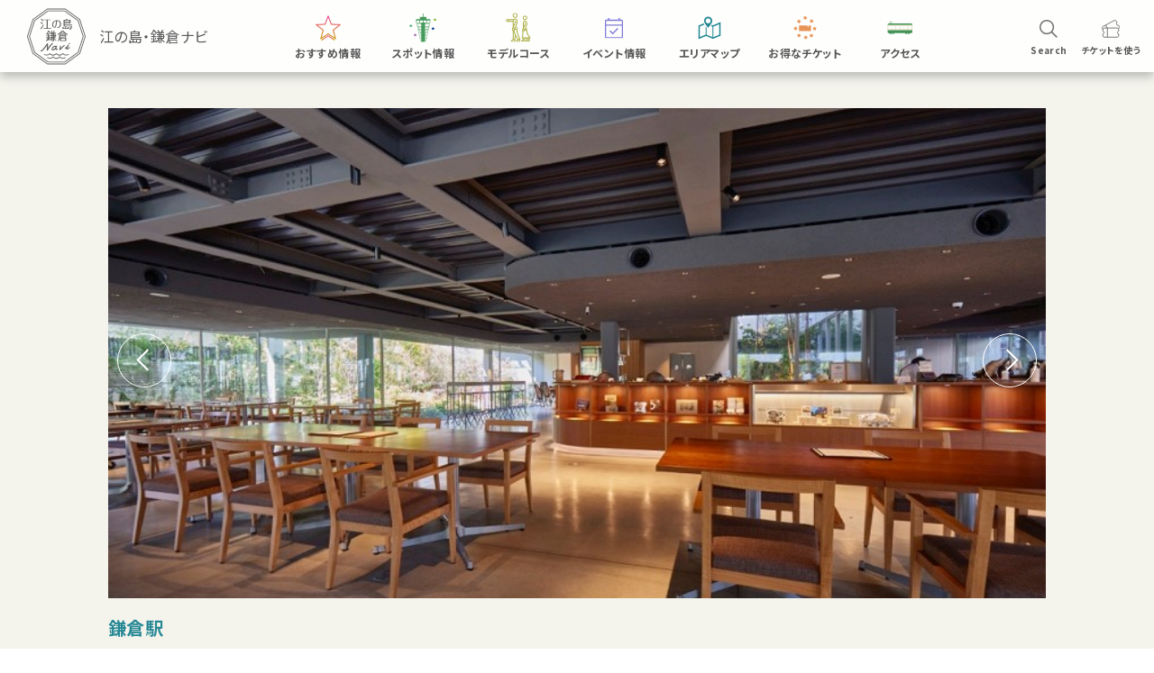

--- FILE ---
content_type: text/html; charset=UTF-8
request_url: https://enokama.jp/spot/6783/
body_size: 7518
content:
<!DOCTYPE html>
<html lang="ja">

<head prefix="og: http://ogp.me/ns# fb: http://ogp.me/ns/fb# article: http://ogp.me/ns/article#">
<meta charset="utf-8">
<meta name="format-detection" content="telephone=no">
<meta name="viewport" content="width=device-width,initial-scale=1.0, minimum-scale=1.0">
<link rel="shortcut icon" href="/favicon.ico" type="image/vnd.microsoft.icon">
<link rel="icon" href="/favicon.ico" type="image/vnd.microsoft.icon">
<link rel="preconnect" href="https://fonts.gstatic.com">
<link href="https://fonts.googleapis.com/css?family=Noto+Sans+JP:300,400,500,700&display=swap&subset=japanese" rel="stylesheet">
<link href="https://fonts.googleapis.com/css2?family=M+PLUS+Rounded+1c:wght@500;800&display=swap" rel="stylesheet">
<link rel="stylesheet" type="text/css" href="/assets/common/js/swiper.min.css">
<link rel="stylesheet" type="text/css" href="/assets/common/css/common.css">
<link rel="preload" as="image" href="/assets/common/img/logo.svg" />

<meta name='robots' content='index, follow, max-image-preview:large, max-snippet:-1, max-video-preview:-1' />
	<style>img:is([sizes="auto" i], [sizes^="auto," i]) { contain-intrinsic-size: 3000px 1500px }</style>
	
	<!-- This site is optimized with the Yoast SEO plugin v26.4 - https://yoast.com/wordpress/plugins/seo/ -->
	<meta name="description" content="雄大な自然の情景を表す禅の言葉「青山緑水」をコンセプトに、四季の移ろいやものの本質的な価値を大切にしたホテル。１階には、宿泊客から観光客まで気軽に利用できるカフェとセレクトショップを併設。" />
	<link rel="canonical" href="https://enokama.jp/spot/6783/" />
	<meta property="og:locale" content="ja_JP" />
	<meta property="og:type" content="article" />
	<meta property="og:title" content="鎌倉青山 | 江の島・鎌倉ナビ" />
	<meta property="og:description" content="雄大な自然の情景を表す禅の言葉「青山緑水」をコンセプトに、四季の移ろいやものの本質的な価値を大切にしたホテル。１階には、宿泊客から観光客まで気軽に利用できるカフェとセレクトショップを併設。" />
	<meta property="og:url" content="https://enokama.jp/spot/6783/" />
	<meta property="og:site_name" content="江の島・鎌倉ナビ" />
	<meta property="article:modified_time" content="2025-11-04T08:28:27+00:00" />
	<meta property="og:image" content="https://enokama.jp/wp-content/uploads/2023/04/seizan2.jpg" />
	<meta property="og:image:width" content="826" />
	<meta property="og:image:height" content="464" />
	<meta property="og:image:type" content="image/jpeg" />
	<meta name="twitter:card" content="summary_large_image" />
	<meta name="twitter:title" content="鎌倉青山 | 江の島・鎌倉ナビ" />
	<meta name="twitter:description" content="雄大な自然の情景を表す禅の言葉「青山緑水」をコンセプトに、四季の移ろいやものの本質的な価値を大切にしたホテル。１階には、宿泊客から観光客まで気軽に利用できるカフェとセレクトショップを併設。夜には、美味しいお酒と和食を中心とした小粋な一品料理を気軽に味わうことができる居酒屋として営業。" />
	<meta name="twitter:image" content="https://enokama.jp/wp-content/uploads/2023/04/seizan2.jpg" />
	<!-- / Yoast SEO plugin. -->


	<title>鎌倉青山|スポット情報｜江の島・鎌倉ナビ｜江ノ島と鎌倉のおすすめをたっぷりご紹介する江ノ電・小田急の公式観光情報サイト</title>
	<!-- [CONTENT CSS] -->
	<link rel="stylesheet" type="text/css" href="/assets/spot/css/style.css?v=210409">
	<!-- /[CONTENT CSS] -->

	<script type="application/ld+json">
	{"@context":"https://schema.org",
	"@type":"BreadcrumbList",
	"itemListElement":[
		{"@type":"ListItem",
		"position":1,
		"item":"https://enokama.jp/",
		"name":"江の島・鎌倉ナビ"
		},
		{"@type":"ListItem",
		"position":2,
		"item":"https://enokama.jp/spot/",
		"name":"スポット"
		},
		{"@type":"ListItem",
		"position":3,
		"item":"https://enokama.jp/spot/6783/",
		"name":"鎌倉青山"
		}
	]
	}
	</script>

	
	<script type="application/ld+json">
	{
	"@context": "http://schema.org",
	"@type": "LocalBusiness",
	"name": "鎌倉青山",
	"description":"鎌倉の街と自然に馴染む、旅人はもちろん地元民にも開かれたホテル",
    "address": {
	    "@type": "PostalAddress",
	    "streetAddress": "御成町14-32",
	    "addressLocality": "鎌倉市",
	    "addressRegion": "神奈川県",
	    "postalCode": "248-0012",
	    "addressCountry": "JP"
	},
	 
	"geo": {
	      "@type": "GeoCoordinates",
	      "latitude": 35.3203659,
	      "longitude": 139.5491429	},
		"telephone": "0467-23-8801",
	"url": "https://www.kamakuraseizan.jp/"
	}
	</script>

	<script src="//ajax.googleapis.com/ajax/libs/jquery/1.11.3/jquery.min.js"></script>
<script>window.jQuery || document.write('<script src="/assets/common/js/jquery.min.js"><\/script>')</script>
	<script type="text/javascript" src="/assets/common/js/plugin.js"></script>
<script type="text/javascript" src="/assets/common/js/common.js?v=220310"></script>
	<!-- [CONTENT JS] -->
	<script type="text/javascript" src="/assets/common/js/cms_detail.js?v=210409"></script>
	<!-- /[CONTENT JS] -->
	

<!-- Google Tag Manager -->
<script>(function(w,d,s,l,i){w[l]=w[l]||[];w[l].push({'gtm.start':
new Date().getTime(),event:'gtm.js'});var f=d.getElementsByTagName(s)[0],
j=d.createElement(s),dl=l!='dataLayer'?'&l='+l:'';j.async=true;j.src=
'https://www.googletagmanager.com/gtm.js?id='+i+dl;f.parentNode.insertBefore(j,f);
})(window,document,'script','dataLayer','GTM-5HM3WD2');</script>
<!-- End Google Tag Manager -->
</head>

<body>
	<!-- Google Tag Manager (noscript) -->
<noscript><iframe src="https://www.googletagmanager.com/ns.html?id=GTM-5HM3WD2"
height="0" width="0" style="display:none;visibility:hidden"></iframe></noscript>
<!-- End Google Tag Manager (noscript) -->
	<!--  -->

	<div class="contents">



		<div class="pc-overlay only-sp"></div>

		<a class="menu-btn only-sp" id="menu-btn">
			<div class="menu-btn-inner">
				<svg class="menu-btn-object" xmlns="http://www.w3.org/2000/svg" viewBox="0 0 68 140">
					<defs>
						<clipPath id="clip-path">
							<path fill="#151b24" d="M0 0h68v140H0z" data-name="" transform="translate(1334 344)" />
						</clipPath>
						<linearGradient id="dark-gradient" x1="0" y1="0" x2="0" y2="1">
							<stop offset="0%" stop-color="#374d73" />
							<stop offset="71.43%" stop-color="#374d73" />
							<stop offset="100%" stop-color="#151b24" />
						</linearGradient>
					</defs>
					<g clip-path="url(#clip-path)" data-name="" transform="translate(-1334 -344)">
						<g data-name="">
							<path fill="#fff"
								d="M1399.313 358.596a14.614 14.614 0 01-14.632 14.6h-36.05a14.614 14.614 0 00-14.632 14.6v52.422a14.614 14.614 0 0014.632 14.6h36.053a14.614 14.614 0 0114.632 14.6 14.614 14.614 0 0014.632 14.6h5.59a14.614 14.614 0 0014.632-14.6V358.596a14.614 14.614 0 00-14.632-14.6h-5.59a14.614 14.614 0 00-14.635 14.6z"
								data-name="" class="menu-btn-svg" />
						</g>
					</g>
				</svg>
				<div class="menu-btn-lines">
					<span></span>
				</div>
				<p>MENU</p>
			</div>
		</a>

		<div class="global-nav only-sp">
			<div class="global-nav-inner">
				<div class="global-nav-scroll">
					<nav class="main-nav-list">
						<a href="/" class="nav-item nav-item-top hover-btn">
							<figure>
								<span class="logo"></span>
							</figure>
							<p>江の島・鎌倉ナビ トップへ</p>
						</a>
						<a href="/feature/" class="nav-item nav-item-wide hover-btn">
							<figure>
								<img src="/assets/common/img/icon-special.svg" width="52" alt="おすすめ情報" class="box-fit">
							</figure>
							<p>おすすめ情報</p>
						</a>
						<a href="/spot/" class="nav-item hover-btn">
							<figure>
								<img src="/assets/common/img/icon-spot.svg" width="52" alt="スポット情報" class="box-fit">
							</figure>
							<p>スポット情報</p>
						</a>
						<a href="/course/" class="nav-item hover-btn">
							<figure>
								<img src="/assets/common/img/icon-model-course.svg" width="52" alt="モデルコース" class="box-fit">
							</figure>
							<p>モデルコース</p>
						</a>
						<a href="/#event" class="nav-item hover-btn">
							<figure>
								<img src="/assets/common/img/icon-event.svg" width="52" alt="イベント" class="box-fit">
							</figure>
							<p>イベント情報</p>
						</a>
						<a href="/areamap/" class="nav-item hover-btn">
							<figure>
								<img src="/assets/common/img/icon-map.svg" width="52" alt="エリアマップ" class="box-fit">
							</figure>
							<p>エリアマップ</p>
						</a>
						<a href="/tickets/" class="nav-item hover-btn">
							<figure>
								<img src="/assets/common/img/icon-ticket02.svg" width="52" alt="お得なチケット" class="box-fit">
							</figure>
							<p>お得なチケット</p>
						</a>
						<a href="/access/" class="nav-item hover-btn">
							<figure>
								<img src="/assets/common/img/icon-train.svg" width="52" alt="アクセス" class="box-fit">
							</figure>
							<p>アクセス</p>
						</a>
					</nav>

					<div class="train-info">
						<h2 class="train-head">運行情報</h2>
						<div class="train-status">
							<dl>
								<dt><a href="https://traininfo.odakyu-rt.jp/train_status" target="_blank">小田急線<span class="icon-newtab"></span></a></dt>
								<dd class="status-icon"><img src="/assets/common/img/icon-train-open.svg" width="16" alt="運行中"></dd>
								<dd class="status-message">小田急線は平常どおり運転しております。</dd>
							</dl>
							<dl>
								<dt><a href="https://www.enoden.co.jp/" target="_blank">江ノ電<span class="icon-newtab"></span></a></dt>
								<dd class="status-icon"><img src="/assets/common/img/icon-train-open.svg" width="16" alt="運行中"></dd>
								<dd class="status-message">平常通り運転しています。</dd>
							</dl>
						</div>
					</div>
					<nav class="sub-nav-list">
						<a href="/link/">関連リンク</a>
						<a href="/policy/">サイトポリシー</a>
						<a href="https://www.odakyu.jp/privacy/" target="_blank">プライバシーポリシー</a>
						<a href="https://www.odakyu.jp/social/" target="_blank">ソーシャルメディアポリシー</a>
					</nav>
					<div class="sns-links">
						<h2 class="sns-head">公式SNS</h2>
						<div class="sns-list">
							<a href="https://www.facebook.com/enokama.navi/" target="_blank" class="sns-item facebook hover-btn">

							</a>
							<a href="https://www.instagram.com/enokama/" target="_blank" class="sns-item instagram hover-btn">

							</a>
						</div>
					</div>
				</div>
			</div>
		</div>

		<section class="section sec-title-under">
			<div class="sec-title-under-wrap">
				<div class="title-left">
					<a href="/" class="logo-under" id="logo-under">
						<span class="img"></span>
					</a>
				</div>
				<ul class="title-center global-nav-pc only-pc">
					<li>
						<a href="/feature/" class="recommend">
							<div></div>
							<p>おすすめ情報</p>
						</a>
					</li>
					<li>
						<a href="/spot/" class="spot">
							<div></div>
							<p>スポット情報</p>
						</a>
					</li>
					<li>
						<a href="/course/" class="course">
							<div></div>
							<p>モデルコース</p>
						</a>
					</li>
					<li>
						<a href="/#event" class="event">
							<div></div>
							<p>イベント情報</p>
						</a>
					</li>
					<li>
						<a href="/areamap/" class="area">
							<div></div>
							<p>エリアマップ</p>
						</a>
					</li>
					<li>
						<a href="/tickets/" class="tickets">
							<div></div>
							<p>お得なチケット</p>
						</a>
					</li>
					<li>
						<a href="/access/" class="access">
							<div></div>
							<p>アクセス</p>
						</a>
					</li>
				</ul>
				<div class="title-right">
					<div class="btn-list">

						<a class="btn-item search-btn js-searchBtn ">
							<div></div>
							<p>Search</p>
						</a>
						<div class="c-search-box js-searchBox">
							<form method="get" id="searchform" action="/">
								<input type="text" name="s" id="s" placeholder="テキストを入力してください"/>
								<button type="submit">検索</button>
							</form>
						</div>

						<a href="https://www.emot-tickets.jp/my-tickets?language=ja&site=enokama&utm_source=enokama.jp&utm_medium=referral&utm_campaign=my-ticket_use&utm_content=ek-navi_use" target="_blank" class="btn-item tickets-btn">
							<div></div>
							<p>チケットを<br class="sp">使う</p>
						</a>

					</div>
				</div>
			</div>

		</section>



    <header class="cms-detail-title">
      <div class="wrap">
        <div class="kv">
<div class="swiper-container">
<ul class="swiper-wrapper">
<li class="swiper-slide"><img src="https://enokama.jp/wp-content/uploads/2023/04/seizan2.jpg" alt=""></li>
<li class="swiper-slide"><img src="https://enokama.jp/wp-content/uploads/2023/04/seizan1.jpg" alt=""></li>
<li class="swiper-slide"><img src="https://enokama.jp/wp-content/uploads/2023/04/kamakuraseizan4.jpg" alt=""></li>
<li class="swiper-slide"><img src="https://enokama.jp/wp-content/uploads/2023/04/IMG_2239.jpg" alt=""></li>
</ul>
<div class="swiper-button-next"></div>
<div class="swiper-button-prev"></div>
</div>
</div>
        <div class="station-name">
          <p>鎌倉駅</p>
        </div>

        <div class="entry-title">
          <h1>鎌倉青山<br /><span style="font-size:60%;">カマクラ セイザン</span></h1>
        </div>

        
        <div class="lead">
          <p></p>
        </div>

        <div class="sns">
          <h2><span>SHARE</span></h2>
					<ul>
						<li class="tw"><a href="https://twitter.com/intent/tweet?text=%E9%9B%84%E5%A4%A7%E3%81%AA%E8%87%AA%E7%84%B6%E3%81%AE%E6%83%85%E6%99%AF%E3%82%92%E8%A1%A8%E3%81%99%E7%A6%85%E3%81%AE%E8%A8%80%E8%91%89%E3%80%8C%E9%9D%92%E5%B1%B1%E7%B7%91%E6%B0%B4%E3%80%8D%E3%82%92%E3%82%B3%E3%83%B3%E3%82%BB%E3%83%97%E3%83%88%E3%81%AB%E3%80%81%E5%9B%9B%E5%AD%A3%E3%81%AE%E7%A7%BB%E3%82%8D%E3%81%84%E3%82%84%E3%82%82%E3%81%AE%E3%81%AE%E6%9C%AC%E8%B3%AA%E7%9A%84%E3%81%AA%E4%BE%A1%E5%80%A4%E3%82%92%E5%A4%A7%E5%88%87%E3%81%AB%E3%81%97%E3%81%9F%E3%83%9B%E3%83%86%E3%83%AB%E3%80%82%EF%BC%91%E9%9A%8E%E3%81%AB%E3%81%AF%E3%80%81%E5%AE%BF%E6%B3%8A%E5%AE%A2%E3%81%8B%E3%82%89%E8%A6%B3%E5%85%89%E5%AE%A2%E3%81%BE%E3%81%A7%E6%B0%97%E8%BB%BD%E3%81%AB%E5%88%A9%E7%94%A8%E3%81%A7%E3%81%8D%E3%82%8B%E3%82%AB%E3%83%95%E3%82%A7%E3%81%A8%E3%82%BB%E3%83%AC%E3%82%AF%E3%83%88%E3%82%B7%E3%83%A7%E3%83%83%E3%83%97%E3%82%92%E4%BD%B5%E8%A8%AD%E3%80%82&url=https%3A%2F%2Fenokama.jp%2Fspot%2F6783%2F" target="_blank" rel="nofollow noopener noreferrer">Twitter</a></li>
						<li class="fb"><a href="https://www.facebook.com/sharer/sharer.php?u=https%3A%2F%2Fenokama.jp%2Fspot%2F6783%2F&display=popup&ref=plugin&src=share_button" target="_blank" rel="nofollow noopener noreferrer">Facebook</a></li>
						<li class="li"><a href="https://social-plugins.line.me/lineit/share?url=https%3A%2F%2Fenokama.jp%2Fspot%2F6783%2F" target="_blank" rel="nofollow noopener noreferrer">LINE</a></li>
					</ul>
        </div>
      </div>
    </header>


		<section class="section cms-detail-body">
			<div class="wrap">

				<!-- セクション：見出し -->
<header class="main-contents-title" id="mct-1">
  <h2>鎌倉の街と自然に馴染む、旅人はもちろん地元民にも開かれたホテル</h2>
</header>
<!-- セクション：本文 -->
<div class="main-contents-body">
  <p>雄大な自然の情景を表す禅の言葉「青山緑水」をコンセプトに、四季の移ろいやものの本質的な価値を大切にした【鎌倉青山】。鎌倉駅から徒歩約３分、今小路沿いに立地していることもあり、2022年４月の開業以来多くの人に利用されている話題のホテルです。<br />
<br />
１階エリアは、宿泊客から観光客まで気軽に利用できるカフェとセレクトショップを併設。地元民からも親しまれています。</p>
</div>
<!-- セクション：画像 -->
<div class="main-contents-body">
  <div class="image scroll-in"><img src="https://enokama.jp/wp-content/uploads/2023/04/seizan1.jpg" alt=""></div>  <div class="image-caption"><p>▲ホテルのロビーとひと続きになった解放的な1階エリア。café 518では美味しいカフェメニューを提供しています。宿泊客以外の利用も可能です。</p></div></div>
<!-- セクション：画像 -->
<div class="main-contents-body">
  <div class="image scroll-in"><img src="https://enokama.jp/wp-content/uploads/2023/04/IMG_2254-769x1024.jpg" alt=""></div>  <div class="image-caption"><p>▲しっとり風味豊かな抹茶のテリーヌ。その他コーヒーブレイクにぴったりのケーキや焼き菓子など、デザートメニューもおすすめです</p></div></div>
<!-- セクション：画像 -->
<div class="main-contents-body">
  <div class="image scroll-in"><img src="https://enokama.jp/wp-content/uploads/2023/04/IMG_2239-769x1024.jpg" alt=""></div>  <div class="image-caption"><p>▲ランチにピッタリなカレープレート。スパイスの香りがたまらないポークヴィンダルー</p></div></div>
<!-- セクション：画像 -->
<div class="main-contents-body">
  <div class="image scroll-in"><img src="https://enokama.jp/wp-content/uploads/2023/04/seizan2.jpg" alt=""></div>  <div class="image-caption"><p>▲1名で宿泊できるセミダブルルームから、4名までの宿泊が可能なデラックスツインまで、旅のスタイルに応じて選べる全36室の客室を用意（1泊12,000円〜／1人）。「素」をイメージした落ち着いたゲストルームで旅の疲れを癒します</p></div></div>
<!-- セクション：画像 -->
<div class="main-contents-body">
  <div class="image scroll-in"><img src="https://enokama.jp/wp-content/uploads/2023/04/kamakuraseizan4.jpg" alt=""></div>  <div class="image-caption"><p>▲年月が経つごとに味わい深くなるよう設計された外観。ツタを這わせ、時が経つ毎に鎌倉の景観に馴染んでいきます</p></div></div>
<!-- セクション：見出し -->
<header class="main-contents-title" id="mct-2">
  <h2>掲載記事</h2>
</header>
<!-- セクション：本文 -->
<div class="main-contents-body">
  <p>・<a href="https://enokama.jp/feature/6772/">旅のスタイルに合わせて選びたい江ノ電沿線のモダンなホテル３選</a></p>
</div>

			</div>
		</section>

	    <section class="cms-detail-summary">
			<div class="wrap">
				<header class="summary-title">
					<h2>概要</h2>
				</header>

				<div class="summary-body">
					<div class="lead">
						<p>※掲載している情報が変更になっている可能性がございますので、公式サイト等で最新の情報をご確認ください。</p>
					</div>

					<div class="stats">
						<div class="box b1">
							<dl>
								<div class="row"><dt>店舗名</dt><dd>鎌倉青山<br /><span style="font-size:60%;">カマクラ セイザン</span></dd></div>
<div class="row"><dt>住所</dt><dd>〒248-0012 鎌倉市御成町14-32</dd></div>
<div class="row"><dt>TEL</dt><dd>0467-23-8801</dd></div>
<div class="row"><dt>アクセス</dt><dd>JR・江ノ電「鎌倉駅」西口から徒歩３分</dd></div>
							</dl>
						</div>
						<div class="box b2">
							<dl>
								<div class="row"><dt>営業/拝観時間</dt><dd>【宿泊】チェックイン15:00〜23:00、チェックアウト11:00<br />
【カフェ】7:30～18:00 (フードL.O.15:00、ドリンク・デザートL.O.17:00）</dd></div>
<div class="row"><dt>定休日</dt><dd>水曜</dd></div>
<div class="row"><dt>公式サイト</dt><dd><a href="https://www.kamakuraseizan.jp/" target="_blank">こちら</a></dd></div>
<div class="row"><dt>公式SNS</dt><dd><ul class="sns"><li><a href="https://www.instagram.com/kamakuraseizan" class="sns instagram" target="_blank">Instagram</a></li></ul></dd></div>
							</dl>
						</div>
					</div>

				</div>
			</div>
		</section>
		
				<section class="cms-detail-map">
			<div class="wrap"><iframe src="https://www.google.com/maps/embed/v1/place?key=AIzaSyCg0tr0OyI_9okHntWG6YPBYPH2agDP-Xk&q=35.3203659,139.5491429&zoom=18 width="600" height="450" style="border:0;" allowfullscreen="" loading="lazy"></iframe></div>		</section>
        		<section class="cms-detail-recommended">
			<header class="recommended-title">
				<h2>近くのおすすめスポット</h2>
			</header>

			<div class="recommended-body"><div class="contents-list"><a href="https://enokama.jp/spot/5838/" class="contents-item scroll-in spot" target="_self">
  <div class="item-tag">グルメ</div>
    <p class="item-title">かかん鎌倉本店</p>  <p class="item-lead">絶品・麻婆豆腐が看板メニュー</p>
  <figure>
    <img src="https://enokama.jp/wp-content/uploads/2022/09/zitu_TK2_7084_CMYK_1005web.jpg" alt="" class="box-fit">
  </figure>
</a>
<a href="https://enokama.jp/spot/945/" class="contents-item scroll-in spot" target="_self">
  <div class="item-tag">グルメ</div>
    <p class="item-title">鎌倉文華館 鶴岡ミュージアム カフェ＆ショップ</p>  <p class="item-lead">鶴岡八幡宮の参拝に合わせて訪れたい</p>
  <figure>
    <img src="https://enokama.jp/wp-content/uploads/2022/11/enokama_22aki_leaf_tsurugaokamuseumcafeshop-1024x683.jpg" alt="" class="box-fit">
  </figure>
</a>
<a href="https://enokama.jp/spot/2216/" class="contents-item scroll-in spot" target="_self">
  <div class="item-tag">お買い物・お土産</div>
    <p class="item-title">CHIC FLOWER STAND</p>  <p class="item-lead">お花のある暮らし、始めてみませんか？</p>
  <figure>
    <img src="https://enokama.jp/wp-content/uploads/2021/11/chic1.png" alt="CHIC FLOWER STAND" class="box-fit">
  </figure>
</a>
<a href="https://enokama.jp/spot/943/" class="contents-item scroll-in spot" target="_self">
  <div class="item-tag">グルメ</div>
    <p class="item-title">OXYMORON komachi</p>  <p class="item-lead">幻のカレーに恋に落ちた</p>
  <figure>
    <img src="https://enokama.jp/wp-content/uploads/2021/11/oxymoron2.jpg" alt="OXYMORON komachi" class="box-fit">
  </figure>
</a>
</div></div>
		</section>


		

		<section class="section sec-footer">
			<div class="tpl-inner-wrap">

				<div class="train-info">
					<h2 class="train-head">運行情報</h2>
					<div class="train-status">
						<dl>
							<dt><a href="https://traininfo.odakyu-rt.jp/train_status" target="_blank">小田急線<span class="icon-newtab"></span></a></dt>
							<dd class="status-icon"><img src="/assets/common/img/icon-train-open.svg" width="16" alt="運行中"></dd>
							<dd class="status-message">小田急線は平常どおり運転しております。</dd>
						</dl>
						<dl>
							<dt><a href="https://www.enoden.co.jp/" target="_blank">江ノ電<span class="icon-newtab"></span></a></dt>
							<dd class="status-icon"><img src="/assets/common/img/icon-train-open.svg" width="16" alt="運行中"></dd>
							<dd class="status-message">平常通り運転しています。</dd>
						</dl>
					</div>
				</div>

				<ul class="footer-nav">
					<li><a href="/link/">関連リンク</a></li>
					<li><a href="/policy/">サイトポリシー</a></li>
					<li><a href="https://www.odakyu.jp/privacy/" target="_blank">プライバシーポリシー</a></li>
					<li><a href="https://www.odakyu.jp/social/" target="_blank">ソーシャルメディアポリシー</a></li>
				</ul>
				<div class="sns-links">
					<h2 class="sns-head">公式SNS</h2>
					<div class="sns-list">
						<a href="https://www.facebook.com/enokama.navi/" target="_blank" class="sns-item">
							<div><img src="/assets/common/img/icon-sns-fb.svg" width="50" alt="Facebook" class="box-fit"></div>
						</a>
						<a href="https://www.instagram.com/enokama/" target="_blank" class="sns-item">
							<div><img src="/assets/common/img/icon-sns-ig.svg" width="50" alt="Instagram" class="box-fit"></div>
						</a>
					</div>
				</div>
				<div class="banner-list">
					<a href="https://www.trip-kamakura.com/" target="_blank" class="banner-item">
						<div><img src="/assets/common/img/kamakura.png" width="278" alt="鎌倉市観光協会" class="box-fit"></div>
					</a>
					<a href="https://www.fujisawa-kanko.jp/" target="_blank" class="banner-item">
						<div><img src="/assets/common/img/fujisawa.png" width="278" alt="藤沢市・湘南江の島" class="box-fit"></div>
					</a>
					<a href="https://enoshima-seacandle.com/" target="_blank" class="banner-item">
						<div><img src="/assets/common/img/seacandle.png" width="278" alt="江の島SeaCandle" class="box-fit"></div>
					</a>
				</div>
				<p class="copyright">Copyright © Enoshima Electric Railway Co. Ltd. All Rights Reserved.<br>
					Copyright © Odakyu Electric Railway Co., Ltd. All Rights Reserved.</p>
			</div>
		</section>

	</div>



<!--  -->

<script type="speculationrules">
{"prefetch":[{"source":"document","where":{"and":[{"href_matches":"\/*"},{"not":{"href_matches":["\/wp-*.php","\/wp-admin\/*","\/wp-content\/uploads\/*","\/wp-content\/*","\/wp-content\/plugins\/*","\/wp-content\/themes\/enokama\/*","\/*\\?(.+)"]}},{"not":{"selector_matches":"a[rel~=\"nofollow\"]"}},{"not":{"selector_matches":".no-prefetch, .no-prefetch a"}}]},"eagerness":"conservative"}]}
</script>

</body>

</html>


--- FILE ---
content_type: text/javascript
request_url: https://enokama.jp/assets/common/js/cms_detail.js?v=210409
body_size: 3344
content:
/**
 * --------------------
 * cms detail
 * --------------------
 */
ENOKAMA_APP.view.cms_detail = (function() {


	/**
	 * ヘッダに重なるボタン
	 * @type {Object}
	 */
	var floating_button = {
		title: null,
		buttons: null,
		stat: 0,

		build: function(){
			var A = this;

			this.title = $('.sec-title-under');
			this.buttons = $('.cms-detail-floating-button');

			if(ENOKAMA_APP.util.windowUtil.checkIE()){
				this.activate();
				return;
			};


			this.init();
		},

		init: function(){
			var A = this;

			var isob = new IntersectionObserver(function(entries){
				if(entries[0].isIntersecting){
					A.deactivate();
				}
				else{
					A.activate();
				}
			});

			isob.observe(document.querySelector('.sec-title-under'));
		},

		activate: function(){
			var A = this;
			if(this.stat !== 0) return;
			this.stat = 1;

			this.buttons.addClass('active');
		},

		deactivate: function(){
			var A = this;
			if(this.stat !== 1) return;
			this.stat = 0;

			this.buttons.removeClass('active');
		},
	};

	/**
	 * ページ内リンク
	 * @type {Object}
	 */
	var jumper = {
		couples: [],

		build: function(){
			var A = this;

			$('.cms-detail-body .jumper a').each(function(index, item){
				var a = $(this);
				var href = a.attr('href');
				var div = $(href);
				if(href.length < 1) return;

				var obj = A.createCouple(a, div);
				A.couples.push(obj);
			});
		},

		createCouple: function(a, div){
			var A = this;
			var obj = {
				a: a,
				div: div,

				build: function(){
					var B = this;

					this.a.on('click', function(evt){
						evt.preventDefault();
						B.jump();
					});
				},

				jump: function(){
					var B = this;

					var ot = this.div.offset().top;
					var se = ('scrollingElement' in document) ? document.scrollingElement : document.documentElement ;
					$(se).animate({ scrollTop: ot });
				},
			};
			obj.build();
			return obj;
		},
	};


	var kv_slide = {
		div: null,
		container: null,

		build: function(){
			var A = this;

			this.div = $('.cms-detail-title .kv');
			this.container = this.div.find('.swiper-container');
			if(this.container.length < 1) return;

			var swiper = new Swiper('.cms-detail-title .kv .swiper-container', {
				slidesPerView: 1,
				loop: true,
				autoplay: {
					delay: 4000,
					disableOnInteraction: false,
				},
				navigation: {
					nextEl: '.cms-detail-title .kv .swiper-container .swiper-button-next',
					prevEl: '.cms-detail-title .kv .swiper-container .swiper-button-prev',
				},
			});
		},
	};


	var loading = {
		imgs: null,

		build: function(){
			var A = this;

			this.imgs = $('.cms-detail-title .kv img');

			if(this.imgs.length < 1){
				this.end();
				return;
			}

			var count = 0;
			this.imgs.each(function(index, item){
				var is_done = false;
				var img = $(item);

				img.on('load complete error', function(evt){
					if(!!is_done) return;
					is_done = true;
					count++;

					if(count >= A.imgs.length - 1){
						A.end();
					}
				});
			});
		},

		end: function(){
			var A = this;

			//ENOKAMA_APP.util.loading.start();
		},
	};


	return {
		loading: loading,
		floating_button: floating_button,
		jumper: jumper,
		kv_slide: kv_slide,
	};
}());







/**
 * ready
 */
$(document).ready(function() {

	ENOKAMA_APP.view.cms_detail.loading.build();
	ENOKAMA_APP.view.cms_detail.floating_button.build();
	ENOKAMA_APP.view.cms_detail.jumper.build();
	ENOKAMA_APP.view.cms_detail.kv_slide.build();
});


--- FILE ---
content_type: image/svg+xml
request_url: https://enokama.jp/assets/common/img/icon-sns-facebook.svg
body_size: 650
content:
<svg xmlns="http://www.w3.org/2000/svg" xmlns:xlink="http://www.w3.org/1999/xlink" width="44.513" height="44.513" viewBox="0 0 44.513 44.513">
  <defs>
    <clipPath id="clip-path">
      <rect id="長方形_40" data-name="長方形 40" width="44.513" height="44.513" fill="#3c5a99"/>
    </clipPath>
  </defs>
  <g id="icon-sns-facebook" clip-path="url(#clip-path)">
    <path id="パス_60" data-name="パス 60" d="M42.056,0H2.457A2.456,2.456,0,0,0,0,2.457v39.6a2.457,2.457,0,0,0,2.457,2.457H23.776V27.275h-5.8V20.557h5.8V15.6c0-5.749,3.511-8.88,8.64-8.88a47.615,47.615,0,0,1,5.184.265V13l-3.557,0c-2.789,0-3.329,1.325-3.329,3.27v4.289h6.652L36.5,27.275H30.713V44.513H42.056a2.457,2.457,0,0,0,2.457-2.457V2.457A2.457,2.457,0,0,0,42.056,0" fill="#3c5a99"/>
  </g>
</svg>


--- FILE ---
content_type: image/svg+xml
request_url: https://enokama.jp/assets/common/img/icon-map.svg
body_size: 728
content:
<?xml version="1.0" encoding="UTF-8"?><svg id="_レイヤー_3" xmlns="http://www.w3.org/2000/svg" viewBox="0 0 110 110"><g id="_方位磁石のフリーアイコン素材_2"><path id="_パス_164" d="m66.76,46.02l-3.99-1.67c-.92,1.32-1.89,2.67-2.85,3.98l5.35,2.24v35.77l-20.57-8.61v-24.27c-.89-1.15-1.91-2.49-2.98-3.93v28.2l-19.67,8.27v-35.8l15.49-6.49c-1-1.46-1.9-2.85-2.62-4.08l-17.64,7.39v46.13l25.94-10.86,23.55,9.86,25.94-10.86v-46.13l-25.95,10.86Zm21.18,32.09l-19.69,8.23v-35.76l19.68-8.24v35.78Z" fill="#268895"/><path id="_パス_165" d="m50.37,54.73c4.54-5.61,8.75-11.48,12.63-17.57,2.79-5.4,1.7-11.98-2.67-16.19-5.5-5.5-14.41-5.5-19.91,0-4.37,4.21-5.46,10.8-2.67,16.19,3.87,6.09,8.09,11.96,12.63,17.57Zm0-32.35c4.72,0,8.55,3.83,8.55,8.55s-3.83,8.55-8.55,8.55-8.55-3.83-8.55-8.55h0c0-4.72,3.83-8.55,8.55-8.56h0Z" fill="#268895"/></g></svg>

--- FILE ---
content_type: image/svg+xml
request_url: https://enokama.jp/assets/common/img/icon-spot.svg
body_size: 6231
content:
<svg xmlns="http://www.w3.org/2000/svg" xmlns:xlink="http://www.w3.org/1999/xlink" width="110" height="110" viewBox="0 0 110 110">
  <defs>
    <clipPath id="clip-path">
      <rect id="長方形_74" data-name="長方形 74" width="110" height="110" transform="translate(665 528)" fill="#666"/>
    </clipPath>
    <clipPath id="clip-path-2">
      <rect id="長方形_24" data-name="長方形 24" width="92.589" height="118.77" fill="none"/>
    </clipPath>
    <clipPath id="clip-path-3">
      <rect id="長方形_30" data-name="長方形 30" width="92.589" height="96.888" fill="none"/>
    </clipPath>
  </defs>
  <g id="グループ_89" data-name="グループ 89" transform="translate(-665 -528)">
    <rect id="長方形_72" data-name="長方形 72" width="110" height="110" transform="translate(665 528)" fill="none"/>
    <g id="マスクグループ_1" data-name="マスクグループ 1" clip-path="url(#clip-path)">
      <g id="グループ_82" data-name="グループ 82" transform="translate(0 6)">
        <g id="グループ_22" data-name="グループ 22" transform="translate(674 505.823)">
          <g id="グループ_21" data-name="グループ 21" clip-path="url(#clip-path-2)">
            <path id="パス_42" data-name="パス 42" d="M1222.768,1170.115c-.245-.469-.646-.469-.891,0l-.906,1.734a2.148,2.148,0,0,1-1.442.99l-2.025.278c-.548.076-.672.436-.275.8l1.465,1.35a1.96,1.96,0,0,1,.551,1.6l-.346,1.906c-.094.516.231.738.721.5l1.812-.9a2.267,2.267,0,0,1,1.783,0l1.811.9c.49.243.815.02.721-.5l-.346-1.906a1.962,1.962,0,0,1,.551-1.6l1.465-1.35c.4-.366.273-.726-.276-.8l-2.024-.278a2.149,2.149,0,0,1-1.443-.99Z" transform="translate(-1141.789 -1101.446)" fill="#104092"/>
            <path id="パス_43" data-name="パス 43" d="M5.771,1005.6c-.245-.469-.646-.469-.891,0l-.906,1.734a2.148,2.148,0,0,1-1.442.99l-2.025.278c-.548.075-.672.436-.275.8l1.465,1.35a1.962,1.962,0,0,1,.551,1.6l-.346,1.906c-.094.516.231.739.721.495l1.811-.9a2.264,2.264,0,0,1,1.783,0l1.811.9c.49.244.815.021.721-.495L8.4,1012.36a1.962,1.962,0,0,1,.551-1.6l1.465-1.35c.4-.365.273-.726-.275-.8l-2.025-.278a2.148,2.148,0,0,1-1.442-.99Z" transform="translate(0 -946.543)" fill="#54ae7b"/>
            <path id="パス_44" data-name="パス 44" d="M1331.659,655.907c-.245-.47-.647-.47-.891,0l-.906,1.734a2.146,2.146,0,0,1-1.442.99l-2.025.278c-.548.075-.672.436-.275.8l1.465,1.35a1.961,1.961,0,0,1,.551,1.6l-.346,1.906c-.094.516.231.739.721.5l1.811-.9a2.268,2.268,0,0,1,1.782,0l1.811.9c.49.244.815.021.721-.5l-.346-1.906a1.965,1.965,0,0,1,.551-1.6l1.465-1.35c.4-.365.272-.726-.276-.8l-2.025-.278a2.146,2.146,0,0,1-1.442-.99Z" transform="translate(-1243.95 -617.269)" fill="#83b631"/>
            <path id="パス_45" data-name="パス 45" d="M243.136,1544.2c-.245-.469-.646-.469-.891,0l-.906,1.734a2.146,2.146,0,0,1-1.442.989l-2.025.279c-.548.075-.672.436-.275.8l1.465,1.35a1.963,1.963,0,0,1,.551,1.6l-.346,1.906c-.094.516.231.739.721.5l1.811-.9a2.267,2.267,0,0,1,1.783,0l1.811.9c.49.243.815.021.721-.5l-.346-1.906a1.963,1.963,0,0,1,.551-1.6l1.465-1.35c.4-.365.273-.726-.275-.8l-2.025-.279a2.146,2.146,0,0,1-1.442-.989Z" transform="translate(-222.696 -1453.686)" fill="#a06ba8"/>
          </g>
        </g>
        <g id="グループ_24" data-name="グループ 24" transform="translate(674 528)">
          <g id="グループ_23" data-name="グループ 23" clip-path="url(#clip-path-3)">
            <path id="パス_46" data-name="パス 46" d="M420.106,244.743H407.539v-7.237a.413.413,0,0,0-.453-.349H386.407a.413.413,0,0,0-.453.349v7.237H373.388a.721.721,0,0,0-.792.61v12.214a.721.721,0,0,0,.792.61h16.88v63.8a.839.839,0,0,0,.922.71H402.3a.839.839,0,0,0,.922-.71v-63.8h16.88a.721.721,0,0,0,.792-.61V245.353a.721.721,0,0,0-.792-.61M384.23,256.784H374.6V250.01h9.632Zm11.588,0h-9.632V250.01h9.632Zm11.588,0h-9.632V250.01h9.632Zm11.588,0h-9.631V250.01h9.631Z" transform="translate(-349.571 -225.858)" fill="#459b5b"/>
            <path id="パス_47" data-name="パス 47" d="M449.517,737.81h-43.5a.675.675,0,0,0-.742.572v.836a.676.676,0,0,0,.742.572h43.5a.675.675,0,0,0,.742-.572v-.836a.675.675,0,0,0-.742-.572" transform="translate(-380.226 -702.659)" fill="#459b5b"/>
            <path id="パス_48" data-name="パス 48" d="M493.787,934.127H456.411a.627.627,0,0,0-.688.531v.918a.627.627,0,0,0,.688.531h37.376a.627.627,0,0,0,.688-.531v-.918a.627.627,0,0,0-.688-.531" transform="translate(-427.561 -889.623)" fill="#459b5b"/>
            <path id="パス_49" data-name="パス 49" d="M523.183,1132.659H489.8a.56.56,0,0,0-.615.474v.82a.56.56,0,0,0,.615.474h33.387a.56.56,0,0,0,.615-.474v-.82a.56.56,0,0,0-.615-.474" transform="translate(-458.951 -1078.697)" fill="#459b5b"/>
            <path id="パス_50" data-name="パス 50" d="M555.386,1331.4H526.368a.487.487,0,0,0-.534.412v.712a.486.486,0,0,0,.534.412h29.018a.486.486,0,0,0,.534-.412v-.712a.487.487,0,0,0-.534-.412" transform="translate(-493.339 -1267.971)" fill="#459b5b"/>
            <path id="パス_51" data-name="パス 51" d="M581.474,1529.686H556a.427.427,0,0,0-.469.361v.626a.427.427,0,0,0,.469.362h25.479a.427.427,0,0,0,.469-.362v-.626a.427.427,0,0,0-.469-.361" transform="translate(-521.196 -1456.808)" fill="#459b5b"/>
            <path id="パス_52" data-name="パス 52" d="M589.809,1726H566.682a.408.408,0,0,0-.448.345v.659a.407.407,0,0,0,.448.345h23.126a.407.407,0,0,0,.448-.345v-.659a.408.408,0,0,0-.448-.345" transform="translate(-531.243 -1643.771)" fill="#459b5b"/>
            <path id="パス_53" data-name="パス 53" d="M0,0,.921.034l2.887,61.9L2.887,61.9Z" transform="translate(25.504 36.255) rotate(-9.221)" fill="#459b5b"/>
            <path id="パス_54" data-name="パス 54" d="M0,0,61.9,2.887l.034.921L.034.921Z" transform="translate(55.74 96.773) rotate(-80.779)" fill="#459b5b"/>
            <path id="パス_55" data-name="パス 55" d="M0,0,.906.064,6.371,63.308l-.906-.064Z" transform="translate(26.175 37.355) rotate(-18.397)" fill="#459b5b"/>
            <path id="パス_56" data-name="パス 56" d="M0,0,63.244,5.465l.064.906L.064.906Z" transform="translate(42.728 95.417) rotate(-71.603)" fill="#459b5b"/>
            <rect id="長方形_29" data-name="長方形 29" width="2.167" height="15.97" transform="translate(45.919)" fill="#459b5b"/>
          </g>
        </g>
      </g>
    </g>
  </g>
</svg>


--- FILE ---
content_type: image/svg+xml
request_url: https://enokama.jp/assets/common/img/icon-sns-ig-d.svg
body_size: 1127
content:
<svg xmlns="http://www.w3.org/2000/svg" width="31" height="31" viewBox="0 0 31 31">
  <g id="グループ_145" data-name="グループ 145" transform="translate(-1169 -624)">
    <rect id="長方形_83" data-name="長方形 83" width="31" height="31" transform="translate(1169 624)" fill="none"/>
    <g id="グループ_107" data-name="グループ 107" transform="translate(1170 625)">
      <path id="パス_114" data-name="パス 114" d="M24.955,0H12.62A8.293,8.293,0,0,0,4.281,8.246V20.933a8.293,8.293,0,0,0,8.339,8.246H24.955a8.293,8.293,0,0,0,8.339-8.246V8.246A8.293,8.293,0,0,0,24.955,0ZM7.241,8.246A5.355,5.355,0,0,1,12.62,2.928H24.955a5.355,5.355,0,0,1,5.378,5.319V20.933a5.355,5.355,0,0,1-5.378,5.319H12.62a5.355,5.355,0,0,1-5.378-5.319Z" transform="translate(-4.281)" fill="#6c6c6c"/>
      <path id="パス_115" data-name="パス 115" d="M131.747,139.174a7.515,7.515,0,1,0-7.6-7.514A7.565,7.565,0,0,0,131.747,139.174Zm0-12.687a5.173,5.173,0,1,1-5.23,5.172A5.207,5.207,0,0,1,131.747,126.487Z" transform="translate(-117.241 -117.07)" fill="#6c6c6c"/>
      <ellipse id="楕円形_6" data-name="楕円形 6" cx="1.702" cy="1.683" rx="1.702" ry="1.683" transform="translate(20.625 5.172)" fill="#6c6c6c"/>
    </g>
  </g>
</svg>


--- FILE ---
content_type: image/svg+xml
request_url: https://enokama.jp/assets/common/img/icon-sns-twitter.svg
body_size: 589
content:
<svg xmlns="http://www.w3.org/2000/svg" width="52.222" height="42.441" viewBox="0 0 52.222 42.441">
  <path id="icon-sns-twitter" d="M54.917,140.852c19.707,0,30.484-16.327,30.484-30.484q0-.7-.03-1.385a21.8,21.8,0,0,0,5.345-5.547,21.385,21.385,0,0,1-6.153,1.687A10.751,10.751,0,0,0,89.274,99.2a21.473,21.473,0,0,1-6.8,2.6,10.723,10.723,0,0,0-18.258,9.771,30.417,30.417,0,0,1-22.084-11.194,10.722,10.722,0,0,0,3.317,14.3,10.635,10.635,0,0,1-4.853-1.34c0,.045,0,.09,0,.137a10.719,10.719,0,0,0,8.6,10.5,10.7,10.7,0,0,1-4.838.184A10.726,10.726,0,0,0,54.357,131.6a21.5,21.5,0,0,1-13.307,4.586,21.8,21.8,0,0,1-2.556-.149,30.333,30.333,0,0,0,16.423,4.813" transform="translate(-38.494 -98.411)" fill="#1da1f2"/>
</svg>


--- FILE ---
content_type: image/svg+xml
request_url: https://enokama.jp/assets/common/img/icon-event.svg
body_size: 1335
content:
<?xml version="1.0" encoding="utf-8"?>
<!-- Generator: Adobe Illustrator 27.2.0, SVG Export Plug-In . SVG Version: 6.00 Build 0)  -->
<svg version="1.1" id="レイヤー_2" xmlns="http://www.w3.org/2000/svg" xmlns:xlink="http://www.w3.org/1999/xlink" x="0px"
	 y="0px" viewBox="0 0 110 110" style="enable-background:new 0 0 110 110;" xml:space="preserve">
<style type="text/css">
	.st0{clip-path:url(#SVGID_00000110452866086575006830000007999485778144124573_);}
	.st1{fill:#7F7BD9;}
</style>
<g id="_グループ_373_00000025403150431590095880000001507852128059357865_">
	<g>
		<defs>
			<rect id="SVGID_1_" x="24.2" y="21.6" width="61.7" height="68.6"/>
		</defs>
		<clipPath id="SVGID_00000114789811354846682500000006251535134168382598_">
			<use xlink:href="#SVGID_1_"  style="overflow:visible;"/>
		</clipPath>
		<g style="clip-path:url(#SVGID_00000114789811354846682500000006251535134168382598_);">
			<g id="_グループ_372_00000137819672342551826600000000559499561023271598_">
				<path id="_パス_216_00000142164433893262178420000014344428143159551116_" class="st1" d="M28.9,90.3
					c-2.6-0.1-4.7-2.2-4.7-4.8V31.6c0.1-2.6,2.2-4.7,4.8-4.7H35v-5.2h4.7v5.2h30.5v-5.2H75v5.2h6.1c2.6,0.1,4.7,2.2,4.7,4.7v53.9
					c-0.1,2.6-2.2,4.7-4.8,4.7L28.9,90.3L28.9,90.3z M28.4,86h53.1V47.6H28.4L28.4,86L28.4,86z M28.4,43.4h53.1V31.1H28.4L28.4,43.4
					L28.4,43.4z M39.6,66l3-3l8.3,8.2l16-16l3,3.1l-19,19L39.6,66L39.6,66z"/>
			</g>
		</g>
	</g>
</g>
</svg>


--- FILE ---
content_type: image/svg+xml
request_url: https://enokama.jp/assets/common/img/icon-ticket02.svg
body_size: 6229
content:
<?xml version="1.0" encoding="UTF-8"?><svg id="_レイヤー_3" xmlns="http://www.w3.org/2000/svg" xmlns:xlink="http://www.w3.org/1999/xlink" viewBox="0 0 110 110"><defs><clipPath id="clippath"><rect x="15.65" y="14.17" width="78.7" height="79.06" fill="none"/></clipPath></defs><g id="_グループ_86"><rect id="_長方形_73" x="15.65" y="19.37" width="76.46" height="76.46" fill="none"/><g id="_グループ_376"><path id="_パス_217" d="m67.24,46.64v5.58l-5.86-5.58h-26.97v19.28h40.81v-19.28h-7.99Z" fill="#e89558"/><g id="_グループ_375"><g clip-path="url(#clippath)"><g id="_グループ_374"><path id="_パス_218" d="m76.68,28.68c-.17-.33-.45-.33-.63,0l-.64,1.22c-.22.36-.59.62-1.01.7l-1.43.2c-.38.05-.48.31-.19.56l1.03.96c.29.3.44.72.39,1.13l-.24,1.34c-.07.36.16.52.51.35l1.28-.63c.4-.17.85-.17,1.25,0l1.27.63c.34.17.57.01.51-.35l-.24-1.34c-.05-.42.09-.84.39-1.13l1.03-.96c.28-.26.19-.51-.2-.56l-1.43-.2c-.42-.08-.79-.33-1.01-.7l-.63-1.22Z" fill="#e89558"/><path id="_パス_219" d="m87.27,54c-.17-.33-.45-.33-.63,0l-.64,1.22c-.22.36-.59.62-1.01.7l-1.43.2c-.38.05-.48.31-.19.56l1.03.96c.29.3.44.72.39,1.13l-.24,1.34c-.07.36.16.52.51.35l1.28-.63c.4-.17.85-.17,1.25,0l1.27.63c.34.17.57.01.51-.35l-.24-1.34c-.05-.42.09-.84.39-1.13l1.03-.96c.28-.26.19-.51-.2-.56l-1.43-.2c-.42-.08-.79-.33-1.01-.7l-.63-1.22Z" fill="#e89558"/><path id="_パス_220" d="m24.05,53.54c-.08-.37-.35-.44-.6-.16l-.93,1.01c-.31.3-.73.44-1.16.41l-1.43-.18c-.39-.05-.54.17-.33.49l.75,1.19c.21.36.25.79.11,1.18l-.59,1.24c-.16.33.02.54.4.48l1.4-.28c.43-.06.87.06,1.21.33l1.07.94c.29.25.55.16.58-.21l.11-1.36c.06-.42.3-.78.67-1l1.24-.65c.34-.17.32-.44-.04-.59l-1.33-.56c-.39-.18-.68-.52-.8-.93l-.31-1.34Z" fill="#e89558"/><path id="_パス_221" d="m77.46,77.45c-.08-.37-.35-.44-.6-.16l-.93,1.01c-.31.3-.73.44-1.16.41l-1.43-.18c-.39-.05-.54.17-.33.49l.75,1.19c.21.36.24.79.09,1.18l-.59,1.24c-.16.33.02.54.4.48l1.4-.28c.43-.06.87.06,1.21.33l1.07.94c.29.25.55.16.58-.21l.11-1.36c.06-.42.3-.78.67-1l1.24-.65c.34-.17.32-.44-.04-.59l-1.33-.54c-.39-.18-.68-.52-.8-.93l-.29-1.36Z" fill="#e89558"/><path id="_パス_222" d="m35.52,77.14c-.08-.37-.35-.44-.6-.16l-.93,1.01c-.31.3-.73.44-1.16.41l-1.43-.18c-.39-.05-.54.17-.33.49l.75,1.19c.21.36.24.79.09,1.18l-.59,1.24c-.16.33.02.54.4.48l1.4-.31c.43-.06.87.06,1.21.33l1.07.94c.29.25.55.16.58-.21l.11-1.36c.06-.42.3-.78.67-1l1.24-.65c.34-.17.32-.44-.04-.59l-1.33-.54c-.39-.18-.68-.52-.8-.93l-.3-1.34Z" fill="#e89558"/><path id="_パス_223" d="m58.24,84.48c-.08-.37-.35-.44-.6-.16l-.93,1.01c-.31.3-.73.44-1.16.41l-1.43-.18c-.39-.05-.54.17-.33.49l.75,1.19c.21.36.24.79.09,1.18l-.59,1.24c-.16.33.02.54.4.48l1.4-.28c.43-.06.87.06,1.21.33l1.07.94c.29.25.55.16.58-.21l.11-1.36c.06-.42.3-.78.67-1l1.24-.65c.34-.17.32-.44-.04-.59l-1.33-.54c-.39-.18-.68-.52-.8-.93l-.29-1.36Z" fill="#e89558"/><path id="_パス_224" d="m35.52,29.93c-.08-.37-.35-.44-.6-.16l-.93,1.01c-.31.3-.73.44-1.16.41l-1.43-.18c-.39-.05-.54.17-.33.49l.75,1.19c.21.36.24.79.09,1.18l-.57,1.21c-.16.33.02.54.4.48l1.4-.28c.43-.06.87.06,1.21.33l1.07.94c.29.25.55.16.58-.21l.11-1.36c.06-.42.3-.78.67-1l1.24-.65c.34-.17.32-.44-.04-.59l-1.33-.54c-.39-.18-.68-.52-.81-.93l-.3-1.34Z" fill="#e89558"/><path id="_パス_225" d="m57.66,14.8c-.15-.69-.67-.83-1.14-.31l-1.77,1.91c-.59.56-1.38.84-2.19.78l-2.7-.34c-.72-.09-1.01.33-.63.93l1.41,2.24c.39.68.45,1.5.17,2.24l-1.11,2.34c-.3.63.05,1.03.76.89l2.64-.53c.82-.12,1.64.1,2.29.61l2.02,1.78c.54.48,1.04.31,1.1-.39l.2-2.58c.11-.79.58-1.48,1.26-1.88l2.35-1.23c.64-.33.6-.84-.08-1.12l-2.5-1.02c-.73-.35-1.28-.99-1.51-1.77l-.57-2.54Z" fill="#e89558"/><path id="_パス_226" d="m76.47,25.53c-.42-.57-.94-.49-1.17.18l-.85,2.45c-.32.75-.93,1.32-1.7,1.59l-2.61.76c-.72.21-.8.72-.2,1.11l2.19,1.49c.63.47,1.02,1.19,1.05,1.98l-.09,2.59c-.02.7.45.92,1.05.51l2.21-1.54c.7-.44,1.55-.56,2.35-.35l2.56.83c.7.22,1.08-.14.85-.8l-.84-2.45c-.21-.77-.06-1.59.41-2.23l1.66-2.07c.46-.56.21-1.01-.52-1l-2.71.07c-.81-.03-1.57-.4-2.09-1.02l-1.54-2.1Z" fill="#e89558"/><path id="_パス_227" d="m87.96,50.84c-.31-.63-.84-.65-1.19-.02l-1.26,2.28c-.44.68-1.15,1.15-1.95,1.28l-2.7.31c-.73.08-.91.56-.39,1.06l1.91,1.84c.54.57.8,1.35.7,2.13l-.53,2.53c-.14.69.29.99.96.69l2.43-1.14c.76-.31,1.62-.29,2.37.05l2.39,1.25c.65.34,1.08.05.97-.65l-.42-2.56c-.07-.79.21-1.57.78-2.13l1.99-1.75c.54-.48.38-.96-.35-1.07l-2.69-.4c-.79-.16-1.48-.66-1.89-1.36l-1.15-2.33Z" fill="#e89558"/><path id="_パス_228" d="m77.06,74.42c-.31-.63-.84-.65-1.18-.02l-1.26,2.28c-.44.68-1.15,1.15-1.95,1.28l-2.7.31c-.73.08-.91.56-.38,1.06l1.91,1.84c.54.57.8,1.35.7,2.13l-.53,2.53c-.14.69.29.99.96.69l2.43-1.14c.77-.31,1.62-.29,2.37.05l2.39,1.25c.65.34,1.08.05.97-.65l-.42-2.56c-.07-.79.21-1.57.78-2.13l1.99-1.75c.54-.48.38-.96-.35-1.07l-2.68-.4c-.79-.16-1.48-.66-1.89-1.36l-1.17-2.33Z" fill="#e89558"/><path id="_パス_229" d="m58.02,80.85c-.31-.63-.84-.65-1.19-.02l-1.26,2.28c-.44.68-1.15,1.15-1.95,1.28l-2.7.31c-.73.08-.9.56-.38,1.06l1.91,1.84c.54.57.8,1.35.7,2.13l-.53,2.53c-.14.69.29.99.96.69l2.43-1.14c.76-.31,1.62-.29,2.37.05l2.39,1.25c.65.34,1.08.05.97-.65l-.42-2.56c-.07-.79.21-1.57.78-2.13l1.99-1.75c.54-.48.38-.96-.35-1.07l-2.68-.4c-.79-.16-1.48-.66-1.89-1.36l-1.16-2.33Z" fill="#e89558"/><path id="_パス_230" d="m37.58,75.02c-.04-.72-.52-.92-1.08-.48l-2.05,1.6c-.67.46-1.5.61-2.29.41l-2.61-.77c-.72-.21-1.05.16-.77.82l1.03,2.43c.27.74.2,1.56-.19,2.23l-1.48,2.13c-.4.57-.12,1.02.6,1l2.69-.1c.82.02,1.6.37,2.15.98l1.7,2.08c.46.56.98.48,1.15-.21l.62-2.52c.24-.76.81-1.37,1.55-1.65l2.52-.83c.69-.22.72-.73.1-1.12l-2.31-1.41c-.66-.47-1.09-1.19-1.19-1.99l-.14-2.6Z" fill="#e89558"/><path id="_パス_231" d="m25.89,51.14c-.04-.72-.52-.92-1.08-.48l-2.05,1.6c-.67.46-1.5.61-2.29.41l-2.6-.78c-.72-.21-1.05.16-.77.82l1.03,2.44c.28.74.2,1.56-.19,2.23l-1.48,2.13c-.4.57-.12,1.02.6,1l2.69-.1c.82.02,1.6.37,2.15.98l1.7,2.08c.46.56.98.48,1.15-.21l.62-2.52c.24-.76.81-1.37,1.55-1.65l2.52-.83c.69-.22.72-.73.1-1.12l-2.3-1.43c-.66-.47-1.09-1.19-1.19-1.99l-.16-2.59Z" fill="#e89558"/><path id="_パス_232" d="m37.58,27.26c-.04-.72-.52-.92-1.08-.48l-2.05,1.59c-.67.46-1.5.61-2.29.41l-2.61-.77c-.72-.21-1.05.16-.77.82l1.03,2.44c.27.74.2,1.56-.19,2.23l-1.48,2.13c-.4.57-.12,1.02.6,1l2.69-.1c.82.02,1.6.37,2.15.98l1.7,2.08c.46.56.98.48,1.15-.21l.62-2.52c.24-.76.81-1.37,1.55-1.65l2.52-.83c.69-.22.72-.73.1-1.12l-2.31-1.41c-.66-.47-1.1-1.19-1.19-1.99l-.14-2.59Z" fill="#e89558"/></g></g></g></g></g></svg>